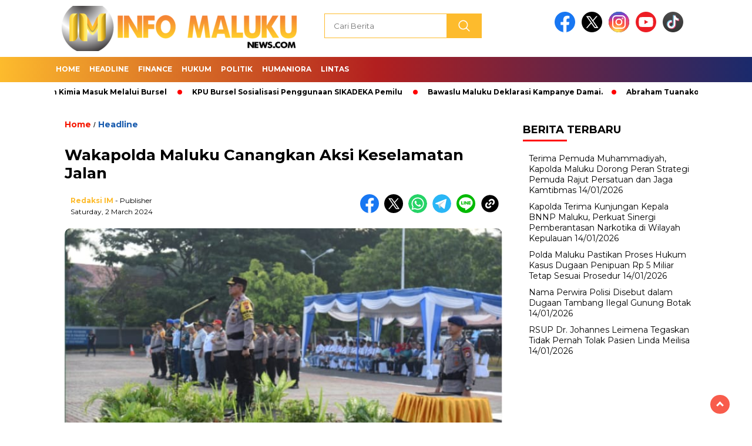

--- FILE ---
content_type: text/html; charset=UTF-8
request_url: https://infomalukunews.com/wakapolda-maluku-canangkan-aksi-keselamatan-jalan/
body_size: 21111
content:
<!doctype html>
<html class="no-js" lang="en-US" >

<head>
    <meta charset="UTF-8">
    <link href="http://gmpg.org/xfn/11" rel="profile">
    <link href="https://infomalukunews.com/xmlrpc.php" rel="pingback">
    <meta http-equiv="x-ua-compatible" content="ie=edge">
    <meta name='robots' content='index, follow, max-image-preview:large, max-snippet:-1, max-video-preview:-1' />

	<!-- This site is optimized with the Yoast SEO plugin v26.7 - https://yoast.com/wordpress/plugins/seo/ -->
	<title>Wakapolda Maluku Canangkan Aksi Keselamatan Jalan - Info Maluku News</title>
	<link rel="canonical" href="https://infomalukunews.com/wakapolda-maluku-canangkan-aksi-keselamatan-jalan/" />
	<meta property="og:locale" content="en_US" />
	<meta property="og:type" content="article" />
	<meta property="og:title" content="Wakapolda Maluku Canangkan Aksi Keselamatan Jalan - Info Maluku News" />
	<meta property="og:description" content="&nbsp; &nbsp; IM-POLDAMALUKU- Wakil Kepala Kepolisian Daerah Maluku, Brigjen Pol Stephen M. Napiun, S.IK, mencanangkan aksi keselamatan jalan yang dirangkai dengan apel gelar pasukan..." />
	<meta property="og:url" content="https://infomalukunews.com/wakapolda-maluku-canangkan-aksi-keselamatan-jalan/" />
	<meta property="og:site_name" content="Info Maluku News" />
	<meta property="article:published_time" content="2024-03-02T05:08:07+00:00" />
	<meta property="og:image" content="https://infomalukunews.com/wp-content/uploads/2024/03/IMG-20240302-WA0001.jpg" />
	<meta property="og:image:width" content="684" />
	<meta property="og:image:height" content="414" />
	<meta property="og:image:type" content="image/jpeg" />
	<meta name="author" content="Redaksi IM" />
	<meta name="twitter:card" content="summary_large_image" />
	<meta name="twitter:label1" content="Written by" />
	<meta name="twitter:data1" content="Redaksi IM" />
	<meta name="twitter:label2" content="Est. reading time" />
	<meta name="twitter:data2" content="2 minutes" />
	<script type="application/ld+json" class="yoast-schema-graph">{"@context":"https://schema.org","@graph":[{"@type":"Article","@id":"https://infomalukunews.com/wakapolda-maluku-canangkan-aksi-keselamatan-jalan/#article","isPartOf":{"@id":"https://infomalukunews.com/wakapolda-maluku-canangkan-aksi-keselamatan-jalan/"},"author":{"name":"Redaksi IM","@id":"https://infomalukunews.com/#/schema/person/924f09ad2bbb43b7ec0b3eaa1ba9c51a"},"headline":"Wakapolda Maluku Canangkan Aksi Keselamatan Jalan","datePublished":"2024-03-02T05:08:07+00:00","mainEntityOfPage":{"@id":"https://infomalukunews.com/wakapolda-maluku-canangkan-aksi-keselamatan-jalan/"},"wordCount":331,"publisher":{"@id":"https://infomalukunews.com/#organization"},"image":{"@id":"https://infomalukunews.com/wakapolda-maluku-canangkan-aksi-keselamatan-jalan/#primaryimage"},"thumbnailUrl":"https://infomalukunews.com/wp-content/uploads/2024/03/IMG-20240302-WA0001.jpg","articleSection":["Headline"],"inLanguage":"en-US"},{"@type":"WebPage","@id":"https://infomalukunews.com/wakapolda-maluku-canangkan-aksi-keselamatan-jalan/","url":"https://infomalukunews.com/wakapolda-maluku-canangkan-aksi-keselamatan-jalan/","name":"Wakapolda Maluku Canangkan Aksi Keselamatan Jalan - Info Maluku News","isPartOf":{"@id":"https://infomalukunews.com/#website"},"primaryImageOfPage":{"@id":"https://infomalukunews.com/wakapolda-maluku-canangkan-aksi-keselamatan-jalan/#primaryimage"},"image":{"@id":"https://infomalukunews.com/wakapolda-maluku-canangkan-aksi-keselamatan-jalan/#primaryimage"},"thumbnailUrl":"https://infomalukunews.com/wp-content/uploads/2024/03/IMG-20240302-WA0001.jpg","datePublished":"2024-03-02T05:08:07+00:00","breadcrumb":{"@id":"https://infomalukunews.com/wakapolda-maluku-canangkan-aksi-keselamatan-jalan/#breadcrumb"},"inLanguage":"en-US","potentialAction":[{"@type":"ReadAction","target":["https://infomalukunews.com/wakapolda-maluku-canangkan-aksi-keselamatan-jalan/"]}]},{"@type":"ImageObject","inLanguage":"en-US","@id":"https://infomalukunews.com/wakapolda-maluku-canangkan-aksi-keselamatan-jalan/#primaryimage","url":"https://infomalukunews.com/wp-content/uploads/2024/03/IMG-20240302-WA0001.jpg","contentUrl":"https://infomalukunews.com/wp-content/uploads/2024/03/IMG-20240302-WA0001.jpg","width":684,"height":414},{"@type":"BreadcrumbList","@id":"https://infomalukunews.com/wakapolda-maluku-canangkan-aksi-keselamatan-jalan/#breadcrumb","itemListElement":[{"@type":"ListItem","position":1,"name":"Home","item":"https://infomalukunews.com/"},{"@type":"ListItem","position":2,"name":"Wakapolda Maluku Canangkan Aksi Keselamatan Jalan"}]},{"@type":"WebSite","@id":"https://infomalukunews.com/#website","url":"https://infomalukunews.com/","name":"Info Maluku News","description":"Referensi Berita Maluku","publisher":{"@id":"https://infomalukunews.com/#organization"},"potentialAction":[{"@type":"SearchAction","target":{"@type":"EntryPoint","urlTemplate":"https://infomalukunews.com/?s={search_term_string}"},"query-input":{"@type":"PropertyValueSpecification","valueRequired":true,"valueName":"search_term_string"}}],"inLanguage":"en-US"},{"@type":"Organization","@id":"https://infomalukunews.com/#organization","name":"Info Maluku News","url":"https://infomalukunews.com/","logo":{"@type":"ImageObject","inLanguage":"en-US","@id":"https://infomalukunews.com/#/schema/logo/image/","url":"https://infomalukunews.com/wp-content/uploads/2023/09/cropped-LOGO.png","contentUrl":"https://infomalukunews.com/wp-content/uploads/2023/09/cropped-LOGO.png","width":400,"height":77,"caption":"Info Maluku News"},"image":{"@id":"https://infomalukunews.com/#/schema/logo/image/"}},{"@type":"Person","@id":"https://infomalukunews.com/#/schema/person/924f09ad2bbb43b7ec0b3eaa1ba9c51a","name":"Redaksi IM","image":{"@type":"ImageObject","inLanguage":"en-US","@id":"https://infomalukunews.com/#/schema/person/image/","url":"https://secure.gravatar.com/avatar/f1e51e4f84439213af275341a032ed2d9d7d2efe329b96672b956f8c43832537?s=96&r=g","contentUrl":"https://secure.gravatar.com/avatar/f1e51e4f84439213af275341a032ed2d9d7d2efe329b96672b956f8c43832537?s=96&r=g","caption":"Redaksi IM"},"sameAs":["https://www.infomalukunews.com"],"url":"https://infomalukunews.com/author/inforedaksi/"}]}</script>
	<!-- / Yoast SEO plugin. -->


<link rel='dns-prefetch' href='//cdnjs.cloudflare.com' />
<link rel='dns-prefetch' href='//www.googletagmanager.com' />
<link rel='dns-prefetch' href='//fonts.googleapis.com' />
<link rel="alternate" type="application/rss+xml" title="Info Maluku News &raquo; Feed" href="https://infomalukunews.com/feed/" />
<link rel="alternate" type="application/rss+xml" title="Info Maluku News &raquo; Comments Feed" href="https://infomalukunews.com/comments/feed/" />
<script id="wpp-js" src="https://infomalukunews.com/wp-content/plugins/wordpress-popular-posts/assets/js/wpp.min.js?ver=7.3.6" data-sampling="0" data-sampling-rate="100" data-api-url="https://infomalukunews.com/wp-json/wordpress-popular-posts" data-post-id="30914" data-token="990ec1967d" data-lang="0" data-debug="0"></script>
<link rel="alternate" title="oEmbed (JSON)" type="application/json+oembed" href="https://infomalukunews.com/wp-json/oembed/1.0/embed?url=https%3A%2F%2Finfomalukunews.com%2Fwakapolda-maluku-canangkan-aksi-keselamatan-jalan%2F" />
<link rel="alternate" title="oEmbed (XML)" type="text/xml+oembed" href="https://infomalukunews.com/wp-json/oembed/1.0/embed?url=https%3A%2F%2Finfomalukunews.com%2Fwakapolda-maluku-canangkan-aksi-keselamatan-jalan%2F&#038;format=xml" />
		<!-- This site uses the Google Analytics by MonsterInsights plugin v9.11.1 - Using Analytics tracking - https://www.monsterinsights.com/ -->
		<!-- Note: MonsterInsights is not currently configured on this site. The site owner needs to authenticate with Google Analytics in the MonsterInsights settings panel. -->
					<!-- No tracking code set -->
				<!-- / Google Analytics by MonsterInsights -->
		<style id='wp-img-auto-sizes-contain-inline-css'>
img:is([sizes=auto i],[sizes^="auto," i]){contain-intrinsic-size:3000px 1500px}
/*# sourceURL=wp-img-auto-sizes-contain-inline-css */
</style>
<style id='wp-emoji-styles-inline-css'>

	img.wp-smiley, img.emoji {
		display: inline !important;
		border: none !important;
		box-shadow: none !important;
		height: 1em !important;
		width: 1em !important;
		margin: 0 0.07em !important;
		vertical-align: -0.1em !important;
		background: none !important;
		padding: 0 !important;
	}
/*# sourceURL=wp-emoji-styles-inline-css */
</style>
<style id='wp-block-library-inline-css'>
:root{--wp-block-synced-color:#7a00df;--wp-block-synced-color--rgb:122,0,223;--wp-bound-block-color:var(--wp-block-synced-color);--wp-editor-canvas-background:#ddd;--wp-admin-theme-color:#007cba;--wp-admin-theme-color--rgb:0,124,186;--wp-admin-theme-color-darker-10:#006ba1;--wp-admin-theme-color-darker-10--rgb:0,107,160.5;--wp-admin-theme-color-darker-20:#005a87;--wp-admin-theme-color-darker-20--rgb:0,90,135;--wp-admin-border-width-focus:2px}@media (min-resolution:192dpi){:root{--wp-admin-border-width-focus:1.5px}}.wp-element-button{cursor:pointer}:root .has-very-light-gray-background-color{background-color:#eee}:root .has-very-dark-gray-background-color{background-color:#313131}:root .has-very-light-gray-color{color:#eee}:root .has-very-dark-gray-color{color:#313131}:root .has-vivid-green-cyan-to-vivid-cyan-blue-gradient-background{background:linear-gradient(135deg,#00d084,#0693e3)}:root .has-purple-crush-gradient-background{background:linear-gradient(135deg,#34e2e4,#4721fb 50%,#ab1dfe)}:root .has-hazy-dawn-gradient-background{background:linear-gradient(135deg,#faaca8,#dad0ec)}:root .has-subdued-olive-gradient-background{background:linear-gradient(135deg,#fafae1,#67a671)}:root .has-atomic-cream-gradient-background{background:linear-gradient(135deg,#fdd79a,#004a59)}:root .has-nightshade-gradient-background{background:linear-gradient(135deg,#330968,#31cdcf)}:root .has-midnight-gradient-background{background:linear-gradient(135deg,#020381,#2874fc)}:root{--wp--preset--font-size--normal:16px;--wp--preset--font-size--huge:42px}.has-regular-font-size{font-size:1em}.has-larger-font-size{font-size:2.625em}.has-normal-font-size{font-size:var(--wp--preset--font-size--normal)}.has-huge-font-size{font-size:var(--wp--preset--font-size--huge)}.has-text-align-center{text-align:center}.has-text-align-left{text-align:left}.has-text-align-right{text-align:right}.has-fit-text{white-space:nowrap!important}#end-resizable-editor-section{display:none}.aligncenter{clear:both}.items-justified-left{justify-content:flex-start}.items-justified-center{justify-content:center}.items-justified-right{justify-content:flex-end}.items-justified-space-between{justify-content:space-between}.screen-reader-text{border:0;clip-path:inset(50%);height:1px;margin:-1px;overflow:hidden;padding:0;position:absolute;width:1px;word-wrap:normal!important}.screen-reader-text:focus{background-color:#ddd;clip-path:none;color:#444;display:block;font-size:1em;height:auto;left:5px;line-height:normal;padding:15px 23px 14px;text-decoration:none;top:5px;width:auto;z-index:100000}html :where(.has-border-color){border-style:solid}html :where([style*=border-top-color]){border-top-style:solid}html :where([style*=border-right-color]){border-right-style:solid}html :where([style*=border-bottom-color]){border-bottom-style:solid}html :where([style*=border-left-color]){border-left-style:solid}html :where([style*=border-width]){border-style:solid}html :where([style*=border-top-width]){border-top-style:solid}html :where([style*=border-right-width]){border-right-style:solid}html :where([style*=border-bottom-width]){border-bottom-style:solid}html :where([style*=border-left-width]){border-left-style:solid}html :where(img[class*=wp-image-]){height:auto;max-width:100%}:where(figure){margin:0 0 1em}html :where(.is-position-sticky){--wp-admin--admin-bar--position-offset:var(--wp-admin--admin-bar--height,0px)}@media screen and (max-width:600px){html :where(.is-position-sticky){--wp-admin--admin-bar--position-offset:0px}}

/*# sourceURL=wp-block-library-inline-css */
</style><style id='global-styles-inline-css'>
:root{--wp--preset--aspect-ratio--square: 1;--wp--preset--aspect-ratio--4-3: 4/3;--wp--preset--aspect-ratio--3-4: 3/4;--wp--preset--aspect-ratio--3-2: 3/2;--wp--preset--aspect-ratio--2-3: 2/3;--wp--preset--aspect-ratio--16-9: 16/9;--wp--preset--aspect-ratio--9-16: 9/16;--wp--preset--color--black: #000000;--wp--preset--color--cyan-bluish-gray: #abb8c3;--wp--preset--color--white: #ffffff;--wp--preset--color--pale-pink: #f78da7;--wp--preset--color--vivid-red: #cf2e2e;--wp--preset--color--luminous-vivid-orange: #ff6900;--wp--preset--color--luminous-vivid-amber: #fcb900;--wp--preset--color--light-green-cyan: #7bdcb5;--wp--preset--color--vivid-green-cyan: #00d084;--wp--preset--color--pale-cyan-blue: #8ed1fc;--wp--preset--color--vivid-cyan-blue: #0693e3;--wp--preset--color--vivid-purple: #9b51e0;--wp--preset--gradient--vivid-cyan-blue-to-vivid-purple: linear-gradient(135deg,rgb(6,147,227) 0%,rgb(155,81,224) 100%);--wp--preset--gradient--light-green-cyan-to-vivid-green-cyan: linear-gradient(135deg,rgb(122,220,180) 0%,rgb(0,208,130) 100%);--wp--preset--gradient--luminous-vivid-amber-to-luminous-vivid-orange: linear-gradient(135deg,rgb(252,185,0) 0%,rgb(255,105,0) 100%);--wp--preset--gradient--luminous-vivid-orange-to-vivid-red: linear-gradient(135deg,rgb(255,105,0) 0%,rgb(207,46,46) 100%);--wp--preset--gradient--very-light-gray-to-cyan-bluish-gray: linear-gradient(135deg,rgb(238,238,238) 0%,rgb(169,184,195) 100%);--wp--preset--gradient--cool-to-warm-spectrum: linear-gradient(135deg,rgb(74,234,220) 0%,rgb(151,120,209) 20%,rgb(207,42,186) 40%,rgb(238,44,130) 60%,rgb(251,105,98) 80%,rgb(254,248,76) 100%);--wp--preset--gradient--blush-light-purple: linear-gradient(135deg,rgb(255,206,236) 0%,rgb(152,150,240) 100%);--wp--preset--gradient--blush-bordeaux: linear-gradient(135deg,rgb(254,205,165) 0%,rgb(254,45,45) 50%,rgb(107,0,62) 100%);--wp--preset--gradient--luminous-dusk: linear-gradient(135deg,rgb(255,203,112) 0%,rgb(199,81,192) 50%,rgb(65,88,208) 100%);--wp--preset--gradient--pale-ocean: linear-gradient(135deg,rgb(255,245,203) 0%,rgb(182,227,212) 50%,rgb(51,167,181) 100%);--wp--preset--gradient--electric-grass: linear-gradient(135deg,rgb(202,248,128) 0%,rgb(113,206,126) 100%);--wp--preset--gradient--midnight: linear-gradient(135deg,rgb(2,3,129) 0%,rgb(40,116,252) 100%);--wp--preset--font-size--small: 13px;--wp--preset--font-size--medium: 20px;--wp--preset--font-size--large: 36px;--wp--preset--font-size--x-large: 42px;--wp--preset--spacing--20: 0.44rem;--wp--preset--spacing--30: 0.67rem;--wp--preset--spacing--40: 1rem;--wp--preset--spacing--50: 1.5rem;--wp--preset--spacing--60: 2.25rem;--wp--preset--spacing--70: 3.38rem;--wp--preset--spacing--80: 5.06rem;--wp--preset--shadow--natural: 6px 6px 9px rgba(0, 0, 0, 0.2);--wp--preset--shadow--deep: 12px 12px 50px rgba(0, 0, 0, 0.4);--wp--preset--shadow--sharp: 6px 6px 0px rgba(0, 0, 0, 0.2);--wp--preset--shadow--outlined: 6px 6px 0px -3px rgb(255, 255, 255), 6px 6px rgb(0, 0, 0);--wp--preset--shadow--crisp: 6px 6px 0px rgb(0, 0, 0);}:where(.is-layout-flex){gap: 0.5em;}:where(.is-layout-grid){gap: 0.5em;}body .is-layout-flex{display: flex;}.is-layout-flex{flex-wrap: wrap;align-items: center;}.is-layout-flex > :is(*, div){margin: 0;}body .is-layout-grid{display: grid;}.is-layout-grid > :is(*, div){margin: 0;}:where(.wp-block-columns.is-layout-flex){gap: 2em;}:where(.wp-block-columns.is-layout-grid){gap: 2em;}:where(.wp-block-post-template.is-layout-flex){gap: 1.25em;}:where(.wp-block-post-template.is-layout-grid){gap: 1.25em;}.has-black-color{color: var(--wp--preset--color--black) !important;}.has-cyan-bluish-gray-color{color: var(--wp--preset--color--cyan-bluish-gray) !important;}.has-white-color{color: var(--wp--preset--color--white) !important;}.has-pale-pink-color{color: var(--wp--preset--color--pale-pink) !important;}.has-vivid-red-color{color: var(--wp--preset--color--vivid-red) !important;}.has-luminous-vivid-orange-color{color: var(--wp--preset--color--luminous-vivid-orange) !important;}.has-luminous-vivid-amber-color{color: var(--wp--preset--color--luminous-vivid-amber) !important;}.has-light-green-cyan-color{color: var(--wp--preset--color--light-green-cyan) !important;}.has-vivid-green-cyan-color{color: var(--wp--preset--color--vivid-green-cyan) !important;}.has-pale-cyan-blue-color{color: var(--wp--preset--color--pale-cyan-blue) !important;}.has-vivid-cyan-blue-color{color: var(--wp--preset--color--vivid-cyan-blue) !important;}.has-vivid-purple-color{color: var(--wp--preset--color--vivid-purple) !important;}.has-black-background-color{background-color: var(--wp--preset--color--black) !important;}.has-cyan-bluish-gray-background-color{background-color: var(--wp--preset--color--cyan-bluish-gray) !important;}.has-white-background-color{background-color: var(--wp--preset--color--white) !important;}.has-pale-pink-background-color{background-color: var(--wp--preset--color--pale-pink) !important;}.has-vivid-red-background-color{background-color: var(--wp--preset--color--vivid-red) !important;}.has-luminous-vivid-orange-background-color{background-color: var(--wp--preset--color--luminous-vivid-orange) !important;}.has-luminous-vivid-amber-background-color{background-color: var(--wp--preset--color--luminous-vivid-amber) !important;}.has-light-green-cyan-background-color{background-color: var(--wp--preset--color--light-green-cyan) !important;}.has-vivid-green-cyan-background-color{background-color: var(--wp--preset--color--vivid-green-cyan) !important;}.has-pale-cyan-blue-background-color{background-color: var(--wp--preset--color--pale-cyan-blue) !important;}.has-vivid-cyan-blue-background-color{background-color: var(--wp--preset--color--vivid-cyan-blue) !important;}.has-vivid-purple-background-color{background-color: var(--wp--preset--color--vivid-purple) !important;}.has-black-border-color{border-color: var(--wp--preset--color--black) !important;}.has-cyan-bluish-gray-border-color{border-color: var(--wp--preset--color--cyan-bluish-gray) !important;}.has-white-border-color{border-color: var(--wp--preset--color--white) !important;}.has-pale-pink-border-color{border-color: var(--wp--preset--color--pale-pink) !important;}.has-vivid-red-border-color{border-color: var(--wp--preset--color--vivid-red) !important;}.has-luminous-vivid-orange-border-color{border-color: var(--wp--preset--color--luminous-vivid-orange) !important;}.has-luminous-vivid-amber-border-color{border-color: var(--wp--preset--color--luminous-vivid-amber) !important;}.has-light-green-cyan-border-color{border-color: var(--wp--preset--color--light-green-cyan) !important;}.has-vivid-green-cyan-border-color{border-color: var(--wp--preset--color--vivid-green-cyan) !important;}.has-pale-cyan-blue-border-color{border-color: var(--wp--preset--color--pale-cyan-blue) !important;}.has-vivid-cyan-blue-border-color{border-color: var(--wp--preset--color--vivid-cyan-blue) !important;}.has-vivid-purple-border-color{border-color: var(--wp--preset--color--vivid-purple) !important;}.has-vivid-cyan-blue-to-vivid-purple-gradient-background{background: var(--wp--preset--gradient--vivid-cyan-blue-to-vivid-purple) !important;}.has-light-green-cyan-to-vivid-green-cyan-gradient-background{background: var(--wp--preset--gradient--light-green-cyan-to-vivid-green-cyan) !important;}.has-luminous-vivid-amber-to-luminous-vivid-orange-gradient-background{background: var(--wp--preset--gradient--luminous-vivid-amber-to-luminous-vivid-orange) !important;}.has-luminous-vivid-orange-to-vivid-red-gradient-background{background: var(--wp--preset--gradient--luminous-vivid-orange-to-vivid-red) !important;}.has-very-light-gray-to-cyan-bluish-gray-gradient-background{background: var(--wp--preset--gradient--very-light-gray-to-cyan-bluish-gray) !important;}.has-cool-to-warm-spectrum-gradient-background{background: var(--wp--preset--gradient--cool-to-warm-spectrum) !important;}.has-blush-light-purple-gradient-background{background: var(--wp--preset--gradient--blush-light-purple) !important;}.has-blush-bordeaux-gradient-background{background: var(--wp--preset--gradient--blush-bordeaux) !important;}.has-luminous-dusk-gradient-background{background: var(--wp--preset--gradient--luminous-dusk) !important;}.has-pale-ocean-gradient-background{background: var(--wp--preset--gradient--pale-ocean) !important;}.has-electric-grass-gradient-background{background: var(--wp--preset--gradient--electric-grass) !important;}.has-midnight-gradient-background{background: var(--wp--preset--gradient--midnight) !important;}.has-small-font-size{font-size: var(--wp--preset--font-size--small) !important;}.has-medium-font-size{font-size: var(--wp--preset--font-size--medium) !important;}.has-large-font-size{font-size: var(--wp--preset--font-size--large) !important;}.has-x-large-font-size{font-size: var(--wp--preset--font-size--x-large) !important;}
/*# sourceURL=global-styles-inline-css */
</style>

<style id='classic-theme-styles-inline-css'>
/*! This file is auto-generated */
.wp-block-button__link{color:#fff;background-color:#32373c;border-radius:9999px;box-shadow:none;text-decoration:none;padding:calc(.667em + 2px) calc(1.333em + 2px);font-size:1.125em}.wp-block-file__button{background:#32373c;color:#fff;text-decoration:none}
/*# sourceURL=/wp-includes/css/classic-themes.min.css */
</style>
<link rel='stylesheet' id='wordpress-popular-posts-css-css' href='https://infomalukunews.com/wp-content/plugins/wordpress-popular-posts/assets/css/wpp.css?ver=7.3.6' media='all' />
<link rel='stylesheet' id='styleku-css' href='https://infomalukunews.com/wp-content/themes/nomina/style.css?ver=1.7' media='all' />
<link rel='stylesheet' id='lightslidercss-css' href='https://infomalukunews.com/wp-content/themes/nomina/css/lightslider.min.css?ver=1.1' media='all' />
<link rel='stylesheet' id='flexslidercss-css' href='https://infomalukunews.com/wp-content/themes/nomina/css/flexslider.css?ver=1.1' media='all' />
<link rel='stylesheet' id='owlcss-css' href='https://infomalukunews.com/wp-content/themes/nomina/css/owl.carousel.min.css?ver=2.1' media='all' />
<link rel='stylesheet' id='swiper-css-css' href='https://cdnjs.cloudflare.com/ajax/libs/Swiper/11.0.5/swiper-bundle.css?ver=11.0.5' media='all' />
<link rel='stylesheet' id='google-fonts-css' href='https://fonts.googleapis.com/css2?family=Montserrat:ital,wght@0,400;0,700;1,400;1,700&#038;display=swap' media='all' />
<script src="https://infomalukunews.com/wp-includes/js/jquery/jquery.min.js?ver=3.7.1" id="jquery-core-js"></script>
<script src="https://infomalukunews.com/wp-includes/js/jquery/jquery-migrate.min.js?ver=3.4.1" id="jquery-migrate-js"></script>
<script src="https://infomalukunews.com/wp-content/themes/nomina/js/owl.carousel.min.js?ver=1" id="owljs-js"></script>
<script src="https://infomalukunews.com/wp-content/themes/nomina/js/lightslider.min.js?ver=6.9" id="lightslider-js"></script>
<script src="https://cdnjs.cloudflare.com/ajax/libs/Swiper/11.0.5/swiper-bundle.min.js?ver=11.0.5" id="script-swipe-js"></script>

<!-- Google tag (gtag.js) snippet added by Site Kit -->
<!-- Google Analytics snippet added by Site Kit -->
<script src="https://www.googletagmanager.com/gtag/js?id=GT-K8GXD7K" id="google_gtagjs-js" async></script>
<script id="google_gtagjs-js-after">
window.dataLayer = window.dataLayer || [];function gtag(){dataLayer.push(arguments);}
gtag("set","linker",{"domains":["infomalukunews.com"]});
gtag("js", new Date());
gtag("set", "developer_id.dZTNiMT", true);
gtag("config", "GT-K8GXD7K");
//# sourceURL=google_gtagjs-js-after
</script>
<link rel="https://api.w.org/" href="https://infomalukunews.com/wp-json/" /><link rel="alternate" title="JSON" type="application/json" href="https://infomalukunews.com/wp-json/wp/v2/posts/30914" /><link rel="EditURI" type="application/rsd+xml" title="RSD" href="https://infomalukunews.com/xmlrpc.php?rsd" />
<meta name="generator" content="WordPress 6.9" />
<link rel='shortlink' href='https://infomalukunews.com/?p=30914' />
<meta property="fb:app_id" content=""/><meta name="generator" content="Site Kit by Google 1.170.0" /><script data-ad-client="ca-pub-9423936428481760" async src="https://pagead2.googlesyndication.com/pagead/js/adsbygoogle.js"></script>            <style id="wpp-loading-animation-styles">@-webkit-keyframes bgslide{from{background-position-x:0}to{background-position-x:-200%}}@keyframes bgslide{from{background-position-x:0}to{background-position-x:-200%}}.wpp-widget-block-placeholder,.wpp-shortcode-placeholder{margin:0 auto;width:60px;height:3px;background:#dd3737;background:linear-gradient(90deg,#dd3737 0%,#571313 10%,#dd3737 100%);background-size:200% auto;border-radius:3px;-webkit-animation:bgslide 1s infinite linear;animation:bgslide 1s infinite linear}</style>
                     <style>
             .menu-utama > li > a, .headline-judul a, .news-feed-judul, .news-feed-judul-block, .news-feed-list .kategori, .judul-sidebar-right, .judul-sidebar-left, .judul-sidebar-single, .single-kategori a span, .judul-label-kategori span, .kategori-mobile, .category-kategori a, .wpp-list > li > a, .recent-post-widget a, .page-numbers, .menu-bawah li a, #category-content h2 a, .category-text-wrap, .judul-label-kategori, .category-kategori, .headline-label, .search-form .search-field, .recent-post-widget .waktu, .single-kategori a, #single-content h1, .tanggal-single, .related-post-wrap, .caption-photo, .tagname, .tagname a, .footer-copyright, .judul-berita-pilihan, .kategori-berita-pilihan, #berita-pilihan h2 a, #page-content h1, .judul-berita-rekomendasi, .kategori-berita-rekomendasi, #berita-rekomendasi h2, .mobile-berita-terbaru .berita-terbaru, .judul-berita-terbaru a, .mobile-kategori-berita-terbaru, .tanggal-berita-terbaru, .news-feed-text-block .tanggal, .menu-utama > li > ul.sub-menu > li a, .mobile-menu-kiri li a, .judul-headline, a.slider-kategori, a.judul-slider, .judul-thumbnail, .alamat, .before-widget, .before-widget select, .before-widget ul li a, .before-widget ul li, .nama-penulis, .desktop-berita-terbaru .berita-terbaru, .desktop-berita-terbaru-box p, .desktop-kategori-berita-terbaru, .error404 p, .headline-label-mobile-dua, h2.headline-judul-mobile-dua a, .wrap-text-headline-dua .tanggal, .judul-berita-pilihan, .before-widget h2, .judul-sidebar-right, .judul-sidebar-single, .marquee-baru a, .marquee-baru .inner a, .headline-tiga-text-wrap-mobile h2 a, .totalpembaca, h2.headline-judul-mobile a, .headline-label-mobile, .menu-network-wrap, .network-title, .menu-network-wrap a { 
    font-family: 'Montserrat', sans-serif; }  
             
.single-article-text, .single-article-text p { 
    font-family: 'Arial', sans-serif; 
    font-size: 18px; }    
             
#single-content figcaption.wp-element-caption, .wp-caption, .caption-photo, .caption-photo-buka-tutup {
      font-family: 'Arial', sans-serif; 
             }

        
                     
.menu-utama > li > a, .menu-bawah > li > a, .menu-utama > li > ul.sub-menu > li a { 
    font-size: 
    12px; }
             
             
                 .menu-utama { text-align: left; }
                     
                          #single-content h1 { text-align: left}
             
             
    .single-kategori { text-align: left; }
    
                             .fluid-nav, footer, .scroll-to-continue, .ad-middle .ad-title, .ad-middle .scroll-to-resume, .tagname span, .tagname a:hover, .headline-tiga-text-wrap-mobile {background: #1a2a6c;  /* fallback for old browsers */
background: -webkit-linear-gradient(to right, #fdbb2d, #b21f1f, #1a2a6c);  /* Chrome 10-25, Safari 5.1-6 */
background: linear-gradient(to right, #fdbb2d, #b21f1f, #1a2a6c); /* W3C, IE 10+/ Edge, Firefox 16+, Chrome 26+, Opera 12+, Safari 7+ */
} 
.menu-utama { background: transparent;}
.nama-penulis a, single-kategori a, .single-article-text p a, .single-article-text h1 a, .single-article-text h2 a, .single-article-text h3 a, .single-article-text h4 a, .single-article-text h5 a, .single-article-text h6 a, .single-article-text ul li a, .single-article-text ol li a, .single-article-text div a, .single-article-text a, .judul-desktop-berita-terbaru:hover, .wpp-list > li > a.wpp-post-title:before, .recent-post-widget a:hover {color: #fdbb2d }
.search-submit, .menu-utama > li > ul.sub-menu, .nav-links .current, .page-numbers:hover, .menu-utama > li > a:hover, .page-link-wrap span.current, .page-link-wrap a:hover {background: #fdbb2d }
.search-submit, .search-form .search-field, .mobile-menu-kiri-wrap form.search-form, .page-link-wrap span.current, a.post-page-numbers {border-color: #fdbb2d}
.line-satu, .line-dua, .line-tiga {background: #fdbb2d }
.menu-utama > .current-menu-item > a {background-color: #ca9624}
footer { border-color: #ca9624}
.menu-utama > li > ul.sub-menu {border-color: #ca9624 }
                    
    
             
             
         </style>
    <meta name="google-site-verification" content="bzxCQgXLGohxK2Fc0p74zBnU9swJtTEoSGrG68R_QjA">
<!-- Google AdSense meta tags added by Site Kit -->
<meta name="google-adsense-platform-account" content="ca-host-pub-2644536267352236">
<meta name="google-adsense-platform-domain" content="sitekit.withgoogle.com">
<!-- End Google AdSense meta tags added by Site Kit -->
<link rel="icon" href="https://infomalukunews.com/wp-content/uploads/2019/06/cropped-icon-info-maluku-news-1-32x32.png" sizes="32x32" />
<link rel="icon" href="https://infomalukunews.com/wp-content/uploads/2019/06/cropped-icon-info-maluku-news-1-192x192.png" sizes="192x192" />
<link rel="apple-touch-icon" href="https://infomalukunews.com/wp-content/uploads/2019/06/cropped-icon-info-maluku-news-1-180x180.png" />
<meta name="msapplication-TileImage" content="https://infomalukunews.com/wp-content/uploads/2019/06/cropped-icon-info-maluku-news-1-270x270.png" />
    <meta name="viewport" content="width=device-width, initial-scale=1, shrink-to-fit=no">
    <meta name="theme-color" content="#fdbb2d" />
	<link rel="preconnect" href="https://fonts.googleapis.com">
<link rel="preconnect" href="https://fonts.gstatic.com" crossorigin>

	<style>
	
		.search-submit { background-image: url('https://infomalukunews.com/wp-content/themes/nomina/img/icons8-search.svg'); background-repeat: no-repeat; background-position: 50% 50%; background-size: 40%; }
		
				#sidebar-right, #sidebar-single {top: 170px;}
		
		        .logged-in header{
            top: 0 !important;
        }
		
	</style>
	
</head>

<body class="wp-singular post-template-default single single-post postid-30914 single-format-standard wp-custom-logo wp-embed-responsive wp-theme-nomina">
	  		<div id="sidebar-banner-mobile-top-header-parallax">
	<a href="#" title="close"  class="close-button w3-button w3-display-topright">CLOSE ADS
</a>
  <div class="sidebar-banner-mobile-top-header-parallax-wrap">
	  <div class="duaa">
      <div class="tigaa">
          <img width="300" height="200" src="https://infomalukunews.com/wp-content/uploads/2025/04/IMG-20250410-WA0000-300x200.jpg" class="image wp-image-43004  attachment-medium size-medium" alt="" style="max-width: 100%; height: auto;" decoding="async" fetchpriority="high" srcset="https://infomalukunews.com/wp-content/uploads/2025/04/IMG-20250410-WA0000-300x200.jpg 300w, https://infomalukunews.com/wp-content/uploads/2025/04/IMG-20250410-WA0000-768x513.jpg 768w, https://infomalukunews.com/wp-content/uploads/2025/04/IMG-20250410-WA0000-150x100.jpg 150w, https://infomalukunews.com/wp-content/uploads/2025/04/IMG-20250410-WA0000-800x534.jpg 800w, https://infomalukunews.com/wp-content/uploads/2025/04/IMG-20250410-WA0000-129x85.jpg 129w, https://infomalukunews.com/wp-content/uploads/2025/04/IMG-20250410-WA0000.jpg 1020w" sizes="(max-width: 300px) 100vw, 300px" /><img width="300" height="213" src="https://infomalukunews.com/wp-content/uploads/2025/10/IMG-20251017-WA0000-300x213.jpg" class="image wp-image-49964  attachment-medium size-medium" alt="" style="max-width: 100%; height: auto;" decoding="async" srcset="https://infomalukunews.com/wp-content/uploads/2025/10/IMG-20251017-WA0000-300x213.jpg 300w, https://infomalukunews.com/wp-content/uploads/2025/10/IMG-20251017-WA0000-1024x727.jpg 1024w, https://infomalukunews.com/wp-content/uploads/2025/10/IMG-20251017-WA0000-768x545.jpg 768w, https://infomalukunews.com/wp-content/uploads/2025/10/IMG-20251017-WA0000-800x568.jpg 800w, https://infomalukunews.com/wp-content/uploads/2025/10/IMG-20251017-WA0000.jpg 1082w" sizes="(max-width: 300px) 100vw, 300px" />      </div>
    </div>
	    <p class="scroll-to-continue">
			  SCROLL TO CONTINUE WITH CONTENT 
		  </p>
</div><!-- sidebar-banner-mobile-top-header-parallax BANNER -->
	   </div>
	


	<div id="sidebar-banner-bawah">
			<div>
			
		</div><!-- sidebar-banner-bawah WRAP -->
</div><!-- sidebar-banner-bawah BANNER -->	
    <header>
		<div class="header-fixed">
			<div class="header-shrink">
				
			
 <a id="logo" href="https://infomalukunews.com/" rel="home"> <img src="https://infomalukunews.com/wp-content/uploads/2023/09/cropped-LOGO.png" alt="logo" width="400" height="77" /></a>				
<div class="media-social-header">
				<a title="facebook" class="facebook-header" href="https://facebook.com/#" target="_blank"><img src="https://infomalukunews.com/wp-content/themes/nomina/img/fb-icon.svg" alt="facebook" width="35" height="35" /></a>
				<a title="twitter" class="twitter-header" href="https://twitter.com/#" target="_blank"><img src="https://infomalukunews.com/wp-content/themes/nomina/img/twitter-icon-baru.svg" alt="twiter" width="35" height="35"  /></a>
				<a title="instagram" class="instagram-header" href="https://instagram.com/#" target="_blank"><img src="https://infomalukunews.com/wp-content/themes/nomina/img/instagram-icon.svg" alt="instagram" width="35" height="35"  /></a>
				<a title="youtube" class="youtube-header" href="https://www.youtube.com/channel/UCb5YzZGR2SPlJ2cakUyinjA?view_as=subscriber" target="_blank"><img src="https://infomalukunews.com/wp-content/themes/nomina/img/youtube-icon.svg" alt="youtube" width="35" height="35"  /></a>
		<a title="tiktok" class="tiktok-header" href="https://tiktok.com/#" target="_blank"><img src="https://infomalukunews.com/wp-content/themes/nomina/img/tiktok-icon.svg" alt="tiktok" width="35" height="35"  /></a>
	 	 

			</div>
			
			<form method="get" class="search-form" action="https://infomalukunews.com/">
  <input type="text" class="search-field" name="s" placeholder="Cari Berita" value="" /> <input type="submit" class="search-submit" value="" /></form>   
			<div class="hamburger-button">
				<div class="line-satu"></div>
				<div class="line-dua"></div>
				<div class="line-tiga"></div>
			</div><!-- akhir hamburger-button -->
			<div class="mobile-menu-kiri-wrap">
		<a id="logo-menu-kiri" href="https://infomalukunews.com/" rel="home"> <img src="https://infomalukunews.com/wp-content/uploads/2023/09/cropped-LOGO.png" alt="logo"></a><span class="close-button-hamburger">&#10006;</span>
				<div class="clr"></div>
				<form method="get" class="search-form" action="https://infomalukunews.com/">
  <input type="text" class="search-field" name="s" placeholder="Cari Berita" value="" /> <input type="submit" class="search-submit" value="" /></form>   
			<div class="menu-mobile-navigation-container"><ul id="menu-mobile-navigation" class="mobile-menu-kiri"><li id="menu-item-27591" class="menu-item menu-item-type-custom menu-item-object-custom menu-item-home menu-item-27591"><a href="https://infomalukunews.com/">Home</a></li>
<li id="menu-item-242" class="menu-item menu-item-type-taxonomy menu-item-object-category current-post-ancestor current-menu-parent current-post-parent menu-item-242"><a href="https://infomalukunews.com/category/headline/">Headline</a></li>
<li id="menu-item-241" class="menu-item menu-item-type-taxonomy menu-item-object-category menu-item-has-children menu-item-241"><a href="https://infomalukunews.com/category/finance/">Finance</a>
<ul class="sub-menu">
	<li id="menu-item-249" class="menu-item menu-item-type-taxonomy menu-item-object-category menu-item-249"><a href="https://infomalukunews.com/category/finance/makro/">Makro</a></li>
	<li id="menu-item-251" class="menu-item menu-item-type-taxonomy menu-item-object-category menu-item-251"><a href="https://infomalukunews.com/category/finance/umkm/">UMKM</a></li>
	<li id="menu-item-250" class="menu-item menu-item-type-taxonomy menu-item-object-category menu-item-250"><a href="https://infomalukunews.com/category/finance/perbankan/">Perbankan</a></li>
	<li id="menu-item-247" class="menu-item menu-item-type-taxonomy menu-item-object-category menu-item-247"><a href="https://infomalukunews.com/category/finance/industri/">Industri</a></li>
	<li id="menu-item-248" class="menu-item menu-item-type-taxonomy menu-item-object-category menu-item-248"><a href="https://infomalukunews.com/category/finance/investasi/">Investasi</a></li>
</ul>
</li>
<li id="menu-item-243" class="menu-item menu-item-type-taxonomy menu-item-object-category menu-item-243"><a href="https://infomalukunews.com/category/hukum/">Hukum</a></li>
<li id="menu-item-246" class="menu-item menu-item-type-taxonomy menu-item-object-category menu-item-246"><a href="https://infomalukunews.com/category/politik/">Politik</a></li>
<li id="menu-item-244" class="menu-item menu-item-type-taxonomy menu-item-object-category menu-item-has-children menu-item-244"><a href="https://infomalukunews.com/category/humaniora/">Humaniora</a>
<ul class="sub-menu">
	<li id="menu-item-252" class="menu-item menu-item-type-taxonomy menu-item-object-category menu-item-252"><a href="https://infomalukunews.com/category/humaniora/budaya/">Budaya</a></li>
	<li id="menu-item-253" class="menu-item menu-item-type-taxonomy menu-item-object-category menu-item-253"><a href="https://infomalukunews.com/category/humaniora/edukasi-humaniora/">Edukasi</a></li>
	<li id="menu-item-254" class="menu-item menu-item-type-taxonomy menu-item-object-category menu-item-254"><a href="https://infomalukunews.com/category/humaniora/pariwisata/">Pariwisata</a></li>
</ul>
</li>
<li id="menu-item-245" class="menu-item menu-item-type-taxonomy menu-item-object-category menu-item-has-children menu-item-245"><a href="https://infomalukunews.com/category/lintas/">Lintas</a>
<ul class="sub-menu">
	<li id="menu-item-256" class="menu-item menu-item-type-taxonomy menu-item-object-category menu-item-256"><a href="https://infomalukunews.com/category/lintas/pulau-buru/">Pulau Buru</a></li>
	<li id="menu-item-257" class="menu-item menu-item-type-taxonomy menu-item-object-category menu-item-257"><a href="https://infomalukunews.com/category/lintas/pulau-seram/">Pulau Seram</a></li>
	<li id="menu-item-255" class="menu-item menu-item-type-taxonomy menu-item-object-category menu-item-255"><a href="https://infomalukunews.com/category/lintas/kepulauan-aru/">Kepulauan Aru</a></li>
</ul>
</li>
</ul></div>	
			</div><!-- akhir mobile-menu-kiri-wrap -->
		
<div class="clr">
	
		</div>
		</div><!-- akhir header shrink -->
			<div class="fluid-nav">
		<div class="menu-mobile-navigation-container"><ul id="menu-mobile-navigation-1" class="menu-utama"><li class="menu-item menu-item-type-custom menu-item-object-custom menu-item-home menu-item-27591"><a href="https://infomalukunews.com/">Home</a></li>
<li class="menu-item menu-item-type-taxonomy menu-item-object-category current-post-ancestor current-menu-parent current-post-parent menu-item-242"><a href="https://infomalukunews.com/category/headline/">Headline</a></li>
<li class="menu-item menu-item-type-taxonomy menu-item-object-category menu-item-has-children menu-item-241"><a href="https://infomalukunews.com/category/finance/">Finance</a>
<ul class="sub-menu">
	<li class="menu-item menu-item-type-taxonomy menu-item-object-category menu-item-249"><a href="https://infomalukunews.com/category/finance/makro/">Makro</a></li>
	<li class="menu-item menu-item-type-taxonomy menu-item-object-category menu-item-251"><a href="https://infomalukunews.com/category/finance/umkm/">UMKM</a></li>
	<li class="menu-item menu-item-type-taxonomy menu-item-object-category menu-item-250"><a href="https://infomalukunews.com/category/finance/perbankan/">Perbankan</a></li>
	<li class="menu-item menu-item-type-taxonomy menu-item-object-category menu-item-247"><a href="https://infomalukunews.com/category/finance/industri/">Industri</a></li>
	<li class="menu-item menu-item-type-taxonomy menu-item-object-category menu-item-248"><a href="https://infomalukunews.com/category/finance/investasi/">Investasi</a></li>
</ul>
</li>
<li class="menu-item menu-item-type-taxonomy menu-item-object-category menu-item-243"><a href="https://infomalukunews.com/category/hukum/">Hukum</a></li>
<li class="menu-item menu-item-type-taxonomy menu-item-object-category menu-item-246"><a href="https://infomalukunews.com/category/politik/">Politik</a></li>
<li class="menu-item menu-item-type-taxonomy menu-item-object-category menu-item-has-children menu-item-244"><a href="https://infomalukunews.com/category/humaniora/">Humaniora</a>
<ul class="sub-menu">
	<li class="menu-item menu-item-type-taxonomy menu-item-object-category menu-item-252"><a href="https://infomalukunews.com/category/humaniora/budaya/">Budaya</a></li>
	<li class="menu-item menu-item-type-taxonomy menu-item-object-category menu-item-253"><a href="https://infomalukunews.com/category/humaniora/edukasi-humaniora/">Edukasi</a></li>
	<li class="menu-item menu-item-type-taxonomy menu-item-object-category menu-item-254"><a href="https://infomalukunews.com/category/humaniora/pariwisata/">Pariwisata</a></li>
</ul>
</li>
<li class="menu-item menu-item-type-taxonomy menu-item-object-category menu-item-has-children menu-item-245"><a href="https://infomalukunews.com/category/lintas/">Lintas</a>
<ul class="sub-menu">
	<li class="menu-item menu-item-type-taxonomy menu-item-object-category menu-item-256"><a href="https://infomalukunews.com/category/lintas/pulau-buru/">Pulau Buru</a></li>
	<li class="menu-item menu-item-type-taxonomy menu-item-object-category menu-item-257"><a href="https://infomalukunews.com/category/lintas/pulau-seram/">Pulau Seram</a></li>
	<li class="menu-item menu-item-type-taxonomy menu-item-object-category menu-item-255"><a href="https://infomalukunews.com/category/lintas/kepulauan-aru/">Kepulauan Aru</a></li>
</ul>
</li>
</ul></div> </div><!-- akhir fluid nav -->
		
						<!-- marquee -->
	
	<div class="marquee-baru">
		<div class="inner-wrap">
		 <div class="inner">
    <p>
			 <a href="https://infomalukunews.com/ratusan-ton-bahan-kimia-masuk-melalui-bursel/">Ratusan Ton Bahan Kimia Masuk Melalui Bursel </a>   
                    	 <a href="https://infomalukunews.com/kpu-bursel-sosialisasi-penggunaan-sikadeka-pemilu/">KPU Bursel Sosialisasi Penggunaan SIKADEKA Pemilu </a>   
                    	 <a href="https://infomalukunews.com/bawaslu-maluku-deklarasi-kampanye-damai/">Bawaslu Maluku Deklarasi Kampanye Damai.</a>   
                    	 <a href="https://infomalukunews.com/abraham-tuanakotta-di-lantik-secara-adat-pj-bupati-malteng-minta-meneguhkan-eksistensi-negeri-adat/">Abraham Tuanakotta Di Lantik Secara Adat;  Pj Bupati Malteng Minta Meneguhkan Eksistensi Negeri Adat.</a>   
                    	 <a href="https://infomalukunews.com/lantik-anggota-bpd-desa-kaibobu-ini-pesan-pj-bupati-sbb/">Lantik Anggota BPD Desa Kaibobu ;  Ini Pesan PJ Bupati SBB  </a>   
                    		  </p>
			 </div>
  </div><!-- akhir inner-wrap -->
		</div>  <!-- akhir div marquee -->
				
		</div><!-- akhir header fixed -->
    </header>
	<div class="add-height"></div>
					

<div id="sidebar-banner-160x600-kanan">
			<div>
			
		</div><!-- sidebar-banner-160x600-kanan WRAP -->
</div><!-- sidebar-banner-160x600-kanan BANNER -->
<div id="sidebar-banner-160x600-kiri">
			<div>
			
		</div><!-- sidebar-banner-160x600-kiri WRAP -->
</div><!-- sidebar-banner-160x600-kiri BANNER -->
<div id="single-content-wrap">
<div id="single-content" class="post-29114 post type-post status-publish format-standard has-post-thumbnail hentry category-headline tag-breaking-news">
	<!-- start breadcrumbs -->
	<!-- end breadcrumbs -->
			<div class="wrap-kategori-tanggal">
                <p class="single-kategori"><a href="https://infomalukunews.com"><span>Home</span></a> / <a href="https://infomalukunews.com/category/headline/" rel="category tag">Headline</a></p>
	</div>
	<h1>Wakapolda Maluku Canangkan Aksi Keselamatan Jalan</h1>
	<div class="container-single-meta">
				<div class="group-penulis-dan-tanggal">
					<p class="nama-penulis"><span> 	<a href="https://infomalukunews.com/author/inforedaksi/" title="Posts by Redaksi IM" rel="author">Redaksi IM</a> </span> - Publisher</p>
			<p class="tanggal-single">Saturday, 2 March 2024 							</p>
			</div>
			<div class="single-media-social">
				<a href="https://www.facebook.com/sharer/sharer.php?u=https://infomalukunews.com/wakapolda-maluku-canangkan-aksi-keselamatan-jalan/" onclick="window.open(this.href,'window','width=640,height=480,resizable,scrollbars,toolbar,menubar');return false;" title="share ke facebook"><img src="https://infomalukunews.com/wp-content/themes/nomina/img/fb-icon.svg" alt="facebook" width="32" height="32"  />
</a>
				<a href="https://twitter.com/intent/tweet?text=https://infomalukunews.com/wakapolda-maluku-canangkan-aksi-keselamatan-jalan/" onclick="window.open(this.href,'window','width=640,height=480,resizable,scrollbars,toolbar,menubar') ;return false;" title="share ke twitter"><img src="https://infomalukunews.com/wp-content/themes/nomina/img/twitter-icon-baru.svg" alt="twitter" width="32" height="32" />
</a>
				<a href="https://wa.me/?text=*Wakapolda Maluku Canangkan Aksi Keselamatan Jalan* %0A%0A &nbsp; &nbsp; IM-POLDAMALUKU- Wakil Kepala Kepolisian Daerah Maluku, Brigjen Pol Stephen M. Napiun, S.IK, mencanangkan aksi keselamatan jalan yang dirangkai dengan apel gelar pasukan... %0A%0A _Baca selengkapnya:_ %0A https://infomalukunews.com/wakapolda-maluku-canangkan-aksi-keselamatan-jalan/" data-action="share/whatsapp/share" onclick="window.open(this.href,'window','width=640,height=480,resizable,scrollbars,toolbar,menubar') ;return false;" title="share ke whatsapp"><img src="https://infomalukunews.com/wp-content/themes/nomina/img/whatsapp-icon.svg" alt="whatsapp" width="32" height="32"  />
</a>
					<a href="https://t.me/share/url?url=https://infomalukunews.com/wakapolda-maluku-canangkan-aksi-keselamatan-jalan/" onclick="window.open(this.href,'window','width=640,height=480,resizable,scrollbars,toolbar,menubar') ;return false;" title="share ke telegram"><img src="https://infomalukunews.com/wp-content/themes/nomina/img/telegram-icon.svg" alt="telegram" width="32" height="32"  />
</a>
				<a href="https://social-plugins.line.me/lineit/share?url=https://infomalukunews.com/wakapolda-maluku-canangkan-aksi-keselamatan-jalan/" onclick="window.open(this.href,'window','width=640,height=480,resizable,scrollbars,toolbar,menubar') ;return false;" title="share ke line"><img src="https://infomalukunews.com/wp-content/themes/nomina/img/line-icon.svg" alt="line" width="32" height="32"  />
</a>
				<span class="clipboard" style="display: inline-block; cursor: pointer"><img src="https://infomalukunews.com/wp-content/themes/nomina/img/link-icon.svg" alt="copy" width="32" height="32" /></span><p class="copied">
				URL berhasil dicopy
				</p>
			</div>
	</div>
		
	
	
	<div class="media-sosial-mobile">
			<a href="https://www.facebook.com/sharer/sharer.php?u=https://infomalukunews.com/wakapolda-maluku-canangkan-aksi-keselamatan-jalan/" onclick="window.open(this.href,'window','width=640,height=480,resizable,scrollbars,toolbar,menubar');return false;" title="share ke facebook"><img src="https://infomalukunews.com/wp-content/themes/nomina/img/fb-icon.svg" alt="facebook icon" width="32" height="32" />
</a>
				<a href="https://twitter.com/intent/tweet?text=https://infomalukunews.com/wakapolda-maluku-canangkan-aksi-keselamatan-jalan/" onclick="window.open(this.href,'window','width=640,height=480,resizable,scrollbars,toolbar,menubar') ;return false;" title="share ke twitter"><img src="https://infomalukunews.com/wp-content/themes/nomina/img/twitter-icon-baru.svg" alt="twitter icon" width="32" height="32"  />
</a>
				<a href="https://wa.me/?text=*Wakapolda Maluku Canangkan Aksi Keselamatan Jalan* %0A%0A &nbsp; &nbsp; IM-POLDAMALUKU- Wakil Kepala Kepolisian Daerah Maluku, Brigjen Pol Stephen M. Napiun, S.IK, mencanangkan aksi keselamatan jalan yang dirangkai dengan apel gelar pasukan... %0A%0A _Baca selengkapnya:_ %0A https://infomalukunews.com/wakapolda-maluku-canangkan-aksi-keselamatan-jalan/" data-action="share/whatsapp/share" onclick="window.open(this.href,'window','width=640,height=480,resizable,scrollbars,toolbar,menubar') ;return false;" title="share ke whatsapp"><img src="https://infomalukunews.com/wp-content/themes/nomina/img/whatsapp-icon.svg" alt="whatsapp icon" width="32" height="32"  />
</a>
		<a href="https://t.me/share/url?url=https://infomalukunews.com/wakapolda-maluku-canangkan-aksi-keselamatan-jalan/" onclick="window.open(this.href,'window','width=640,height=480,resizable,scrollbars,toolbar,menubar') ;return false;" title="share ke telegram"><img src="https://infomalukunews.com/wp-content/themes/nomina/img/telegram-icon.svg" alt="telegram icon" width="32" height="32"  /></a>
				<a href="https://social-plugins.line.me/lineit/share?url=https://infomalukunews.com/wakapolda-maluku-canangkan-aksi-keselamatan-jalan/" onclick="window.open(this.href,'window','width=640,height=480,resizable,scrollbars,toolbar,menubar') ;return false;" title="share ke line"><img src="https://infomalukunews.com/wp-content/themes/nomina/img/line-icon.svg" alt="line icon" width="32" height="32"  />
</a>
		<span class="clipboard-mobile" style="display: inline-block; cursor: pointer"><img src="https://infomalukunews.com/wp-content/themes/nomina/img/link-icon.svg" alt="copy" width="32" height="32" /></span><p class="copied-mobile">
				URL berhasil dicopy
				</p>
	</div>
	
	
	<div class="clr"></div>
		                <p class="foto-utama"> <img src="https://infomalukunews.com/wp-content/uploads/2024/03/IMG-20240302-WA0001.jpg" alt="" width="800" height="533" />
					</p>
		
                <div id="single-article-text" class="single-article-text">
					<p>&nbsp;</p>
<p>&nbsp;</p>
<p>IM-POLDAMALUKU- Wakil Kepala Kepolisian Daerah Maluku, Brigjen Pol Stephen M. Napiun, S.IK, mencanangkan aksi keselamatan jalan yang dirangkai dengan apel gelar pasukan operasi Keselamatan Lalulintas Salawaku Polda Maluku Tahun 2024.</p>
<p>Pencanangan aksi keselamatan jalan ditandai dengan penyematan pita kepada perwakilan personel POM TNI, Polantas, Jasaraharja, Dinas Perhubungan dan Siswa SMA.</p>
<p>Wakapolda Maluku mengatakan, pencanangan aksi keselamatan jalan dilakukan secara serentak yang melibatkan para pelajar, mahasiswa, komunitas kendaraan bermotor dan pengusaha angkutan barang, agar tujuan dari pelaksanaan operasi dapat tercapai.</p>
<p>&#8220;Di samping itu kami juga menghimbau kepada para peserta dan masyarakat Maluku agar selalu mematuhi aturan berlalu lintas dalam berkendara serta mengutamakan keselamatan berlalu lintas,&#8221; pintanya.</p>
<p>Berdasarkan data di IRSMS Korlantas Polri pada periode 1 Januari 2023 &#8211; 28 Februari 2024 terdapat jumlah kasus Lakalantas sebanyak 463. Di mana 60 kasus diantaranya merupakan kasus lakalantas yang disebabkan oleh pelanggaran batas kecepatan dan atau balap liar yang mengakibatkan terdapat korban meninggal dunia sebanyak 26 orang, luka berat 27 orang, luka ringan 34 orang, dan kerugian materil yang ditimbulkan sebesar Rp138.900.000.</p>
<p>&#8220;Oleh karena itu untuk menyikapi aksi balap liar yang semakin marak Polda Maluku telah melakukan tindakan tegas sesuai dengan kewenangan hukum yang dimiliki Polri, di samping tindakan hukum yang dilakukan kepada pelanggar balap liar tersebut juga akan didata dan disinkronkan dengan data intelegen untuk dimasukan dalam daftar catatan kepolisian yang ada di data surat keterangan catatan kepolisian (SKCK). Hal ini dilakukan dengan tujuan untuk melindungi keselamatan masyarakat atau pengguna jalan lainnya dari aksi balap liar tersebut,&#8221; ungkapnya.</p>
<p>Kepada personel yang menjalankan operasi keselamatan salawaku 2024, Wakapolda menekankan beberapa hal untuk dilakukan seperti deteksi ini, lidik, serta pemetaan terhadap lokasi tempat yang rawan pelanggaran, lakalantas dan kemacetan.</p>
<p>Ia juga meminta personel untuk melaksanakan binluh kepada masyarakat tentang Tertib Berlalu Lintas berupa kegiatan sosialisasi, penyuluhan melalui pemasangan spanduk, banner, baliho, pada lokasi rawan macet kecelakaan dan pelanggaran lalu lintas.</p>
<p>&#8220;Terutama terhadap pelanggaran balap liar yang mana terjadi di kota Ambon sekarang ini, dan penindakan pelanggaran lalu lintas menggunakan etnis statis dan mobile serta blanko teguran,&#8221; pungkasnya.(IM-03)</p>
<div id="wpdevar_comment_4" style="width:100%;text-align:left;">
		<span style="padding: 10px;font-size:20px;font-family:Arial,Helvetica Neue,Helvetica,sans-serif;color:#000000;"></span>
		<div class="fb-comments" data-href="https://infomalukunews.com/wakapolda-maluku-canangkan-aksi-keselamatan-jalan/" data-order-by="social" data-numposts="7" data-width="100%" style="display:block;"></div></div><style>#wpdevar_comment_4 span,#wpdevar_comment_4 iframe{width:100% !important;} #wpdevar_comment_4 iframe{max-height: 100% !important;}</style>																
						
		</div>
	
	
		<div class="related-post-wrap">
	<p class="berita-terkait">
		Berita Terkait	</p>
		<div class="related-post-box">
		
		<a href="https://infomalukunews.com/di-bam-pemuda-muhammadiyah-maluku-ketua-pwpm-maluku-rimbo-bugis-bicara-kepemimpinan-profetik/">
			
			<span>Di BAM Pemuda Muhammadiyah Maluku, Ketua PWPM Maluku Rimbo Bugis Bicara Kepemimpinan Profetik </span></a>	</div>
		<div class="related-post-box">
		
		<a href="https://infomalukunews.com/pemuda-muhammadiyah-maluku-mendukung-kebijakan-gubernur-hendrik-terkait-pengajuan-pinjaman-rp-15-triliun-ke-pt-smi/">
			
			<span>Pemuda Muhammadiyah Maluku Mendukung, Kebijakan Gubernur Hendrik, Terkait Pengajuan Pinjaman  Rp 1,5 Triliun Ke PT SMI</span></a>	</div>
		<div class="related-post-box">
		
		<a href="https://infomalukunews.com/bupati-kaidel-bertindak-sebagai-inspektur-upacara-hari-pahlawan-nasional/">
			
			<span>Bupati Kaidel Bertindak Sebagai Inspektur Upacara Hari Pahlawan Nasional.</span></a>	</div>
		<div class="related-post-box">
		
		<a href="https://infomalukunews.com/pemkot-ambon-gelar-metode-skrining-kanker-serviks-dengan-hpv-dna/">
			
			<span>Pemkot Ambon Gelar Metode Skrining Kanker Serviks Dengan HPV DNA</span></a>	</div>
		<div class="related-post-box">
		
		<a href="https://infomalukunews.com/komisi-ii-dprd-maluku-kritis-kebijakan-saat-temui-kkp-di-jakarta/">
			
			<span>Komisi II DPRD Maluku Kritis Kebijakan Saat Temui KKP di Jakarta.</span></a>	</div>
		<div class="related-post-box">
		
		<a href="https://infomalukunews.com/pembangunan-jalan-lingkar-ambalau-tak-kunjung-rampung-pemprov-maluku-sudah-anggarkan-2025/">
			
			<span>Pembangunan Jalan Lingkar Ambalau Tak Kunjung Rampung, Pemprov Maluku sudah Anggarkan 2025</span></a>	</div>
		<div class="related-post-box">
		
		<a href="https://infomalukunews.com/pleno-kpud-aru-kaidel-djumpa-terpilih-sebagai-bupati-dan-wakil-bupati/">
			
			<span>Pleno KPUD Aru : Kaidel &#8211; Djumpa Terpilih Sebagai Bupati dan Wakil Bupati.</span></a>	</div>
		<div class="related-post-box">
		
		<a href="https://infomalukunews.com/ribuan-masyarakat-aru-penuhi-lapangan-yusudarso-untuk-kampanye-akbar-paslon-kaidel-djumpa/">
			
			<span>Ribuan Masyarakat Aru Penuhi Lapangan Yusudarso Untuk Kampanye Akbar Paslon Kaidel &#8211; Djumpa</span></a>	</div>
			
		<div class="clr"></div>
	</div><!-- akhir related post wrap -->
	<div class="clr"></div>
	<div class='totalpembaca'>Berita ini 40 kali dibaca</div>	
		

            	
		<div class="clr">
		
	</div>
<div class="desktop-berita-terbaru">
		<p class="berita-terbaru">
		Berita Terbaru	</p>

	
		<div class="desktop-berita-terbaru-box">
			<a href="https://infomalukunews.com/terima-pemuda-muhammadiyah-kapolda-maluku-dorong-peran-strategi-pemuda-rajut-persatuan-dan-jaga-kamtibmas/">
						<p>
			<img class="foto-desktop-berita-terbaru" src="https://infomalukunews.com/wp-content/uploads/2026/01/IMG-20260114-WA0025-225x129.jpg" alt="" width="225" height="129" /></p> 			<p class="desktop-kategori-berita-terbaru">	
			Daerah	</p>
                        <p class="judul-desktop-berita-terbaru">Terima Pemuda Muhammadiyah, Kapolda Maluku Dorong Peran Strategi Pemuda Rajut Persatuan dan Jaga Kamtibmas</p>
			<div class="clr"></div>
				</a>
			</div><!-- desktop-berita-terbaru-box -->
	
                    
		<div class="desktop-berita-terbaru-box">
			<a href="https://infomalukunews.com/kapolda-terima-kunjungan-kepala-bnnp-maluku-perkuat-sinergi-pemberantasan-narkotika-di-wilayah-kepulauan/">
						<p>
			<img class="foto-desktop-berita-terbaru" src="https://infomalukunews.com/wp-content/uploads/2026/01/IMG-20260114-WA0034-225x129.jpg" alt="" width="225" height="129" /></p> 			<p class="desktop-kategori-berita-terbaru">	
			Daerah	</p>
                        <p class="judul-desktop-berita-terbaru">Kapolda Terima Kunjungan Kepala BNNP Maluku, Perkuat Sinergi Pemberantasan Narkotika di Wilayah Kepulauan</p>
			<div class="clr"></div>
				</a>
			</div><!-- desktop-berita-terbaru-box -->
	
                    
		<div class="desktop-berita-terbaru-box">
			<a href="https://infomalukunews.com/polda-maluku-pastikan-proses-hukum-kasus-dugaan-penipuan-rp-5-miliar-tetap-sesuai-prosedur/">
						<p>
			<img class="foto-desktop-berita-terbaru" src="https://infomalukunews.com/wp-content/uploads/2026/01/IMG-20251117-WA0007-225x129.jpg" alt="" width="225" height="129" /></p> 			<p class="desktop-kategori-berita-terbaru">	
			Daerah	</p>
                        <p class="judul-desktop-berita-terbaru">Polda Maluku Pastikan Proses Hukum Kasus Dugaan Penipuan Rp 5 Miliar Tetap Sesuai Prosedur</p>
			<div class="clr"></div>
				</a>
			</div><!-- desktop-berita-terbaru-box -->
	
                    
		<div class="desktop-berita-terbaru-box">
			<a href="https://infomalukunews.com/nama-perwira-polisi-disebut-dalam-dugaan-tambang-ilegal-gunung-botak/">
						<p>
			<img class="foto-desktop-berita-terbaru" src="https://infomalukunews.com/wp-content/uploads/2026/01/Screenshot_20260114_130833_Google-225x129.jpg" alt="" width="225" height="129" /></p> 			<p class="desktop-kategori-berita-terbaru">	
			Daerah	</p>
                        <p class="judul-desktop-berita-terbaru">Nama Perwira Polisi Disebut dalam Dugaan Tambang Ilegal Gunung Botak</p>
			<div class="clr"></div>
				</a>
			</div><!-- desktop-berita-terbaru-box -->
	
                    
		<div class="desktop-berita-terbaru-box">
			<a href="https://infomalukunews.com/rsup-dr-johannes-leimena-tegaskan-tidak-pernah-tolak-pasien-linda-meilisa/">
						<p>
			<img class="foto-desktop-berita-terbaru" src="https://infomalukunews.com/wp-content/uploads/2026/01/IMG-20260114-WA0016-225x129.jpg" alt="" width="225" height="129" /></p> 			<p class="desktop-kategori-berita-terbaru">	
			Daerah	</p>
                        <p class="judul-desktop-berita-terbaru">RSUP Dr. Johannes Leimena Tegaskan Tidak Pernah Tolak Pasien Linda Meilisa</p>
			<div class="clr"></div>
				</a>
			</div><!-- desktop-berita-terbaru-box -->
	
                    
		<div class="desktop-berita-terbaru-box">
			<a href="https://infomalukunews.com/danpomdam-xv-pattimura-tegaskan-berita-trendingmaluku-com-dan-tajukmaluku-com-adalah-fitnah-dan-tidak-berdasar/">
						<p>
			<img class="foto-desktop-berita-terbaru" src="https://infomalukunews.com/wp-content/uploads/2026/01/IMG-20260114-WA0013-1-225x129.jpg" alt="" width="225" height="129" /></p> 			<p class="desktop-kategori-berita-terbaru">	
			Daerah	</p>
                        <p class="judul-desktop-berita-terbaru">Danpomdam XV/Pattimura Tegaskan Berita trendingmaluku.com dan tajukmaluku.com Adalah Fitnah dan tidak berdasar.</p>
			<div class="clr"></div>
				</a>
			</div><!-- desktop-berita-terbaru-box -->
	
                    	</div>
</div>
		<div class="mobile-berita-terkait">
				<div class="related-post-wrap">
	<p class="berita-terkait">
		Berita Terkait	</p>
		<div class="related-post-box">
		<p class="mobile-tanggal-terkait">
			Monday, 12 January 2026 -  13:00											 WIT		</p>
		<a href="https://infomalukunews.com/di-bam-pemuda-muhammadiyah-maluku-ketua-pwpm-maluku-rimbo-bugis-bicara-kepemimpinan-profetik/">
			
			<span>Di BAM Pemuda Muhammadiyah Maluku, Ketua PWPM Maluku Rimbo Bugis Bicara Kepemimpinan Profetik </span></a>	</div>
		<div class="related-post-box">
		<p class="mobile-tanggal-terkait">
			Thursday, 20 November 2025 -  12:28											 WIT		</p>
		<a href="https://infomalukunews.com/pemuda-muhammadiyah-maluku-mendukung-kebijakan-gubernur-hendrik-terkait-pengajuan-pinjaman-rp-15-triliun-ke-pt-smi/">
			
			<span>Pemuda Muhammadiyah Maluku Mendukung, Kebijakan Gubernur Hendrik, Terkait Pengajuan Pinjaman  Rp 1,5 Triliun Ke PT SMI</span></a>	</div>
		<div class="related-post-box">
		<p class="mobile-tanggal-terkait">
			Monday, 10 November 2025 -  13:13											 WIT		</p>
		<a href="https://infomalukunews.com/bupati-kaidel-bertindak-sebagai-inspektur-upacara-hari-pahlawan-nasional/">
			
			<span>Bupati Kaidel Bertindak Sebagai Inspektur Upacara Hari Pahlawan Nasional.</span></a>	</div>
		<div class="related-post-box">
		<p class="mobile-tanggal-terkait">
			Thursday, 6 November 2025 -  14:45											 WIT		</p>
		<a href="https://infomalukunews.com/pemkot-ambon-gelar-metode-skrining-kanker-serviks-dengan-hpv-dna/">
			
			<span>Pemkot Ambon Gelar Metode Skrining Kanker Serviks Dengan HPV DNA</span></a>	</div>
		<div class="related-post-box">
		<p class="mobile-tanggal-terkait">
			Tuesday, 4 November 2025 -  18:42											 WIT		</p>
		<a href="https://infomalukunews.com/komisi-ii-dprd-maluku-kritis-kebijakan-saat-temui-kkp-di-jakarta/">
			
			<span>Komisi II DPRD Maluku Kritis Kebijakan Saat Temui KKP di Jakarta.</span></a>	</div>
	<div class="clr"></div></div><!-- akhir related post wrap -->
	
	</div>

	<div class="mobile-berita-terbaru">
		<p class="berita-terbaru">
		Berita Terbaru	</p>

	
		<div class="mobile-berita-terbaru-box">
						<img class="foto-mobile-berita-terbaru" src="https://infomalukunews.com/wp-content/uploads/2026/01/IMG-20260114-WA0025-129x85.jpg" alt="" width="129" height="85" />
						<p class="mobile-kategori-berita-terbaru">	
			Daerah	</p>
                        <p class="judul-berita-terbaru"><a href="https://infomalukunews.com/terima-pemuda-muhammadiyah-kapolda-maluku-dorong-peran-strategi-pemuda-rajut-persatuan-dan-jaga-kamtibmas/">Terima Pemuda Muhammadiyah, Kapolda Maluku Dorong Peran Strategi Pemuda Rajut Persatuan dan Jaga Kamtibmas</a></p><p class="tanggal-berita-terbaru">Wednesday, 14 Jan 2026 -  14:43											 WIT</p>
			<div class="clr"></div>
			</div><!-- mobile-berita-terbaru-box -->
	
                    
		<div class="mobile-berita-terbaru-box">
						<img class="foto-mobile-berita-terbaru" src="https://infomalukunews.com/wp-content/uploads/2026/01/IMG-20260114-WA0034-129x85.jpg" alt="" width="129" height="85" />
						<p class="mobile-kategori-berita-terbaru">	
			Daerah	</p>
                        <p class="judul-berita-terbaru"><a href="https://infomalukunews.com/kapolda-terima-kunjungan-kepala-bnnp-maluku-perkuat-sinergi-pemberantasan-narkotika-di-wilayah-kepulauan/">Kapolda Terima Kunjungan Kepala BNNP Maluku, Perkuat Sinergi Pemberantasan Narkotika di Wilayah Kepulauan</a></p><p class="tanggal-berita-terbaru">Wednesday, 14 Jan 2026 -  14:32											 WIT</p>
			<div class="clr"></div>
			</div><!-- mobile-berita-terbaru-box -->
	
                    
		<div class="mobile-berita-terbaru-box">
						<img class="foto-mobile-berita-terbaru" src="https://infomalukunews.com/wp-content/uploads/2026/01/IMG-20251117-WA0007-129x85.jpg" alt="" width="129" height="85" />
						<p class="mobile-kategori-berita-terbaru">	
			Daerah	</p>
                        <p class="judul-berita-terbaru"><a href="https://infomalukunews.com/polda-maluku-pastikan-proses-hukum-kasus-dugaan-penipuan-rp-5-miliar-tetap-sesuai-prosedur/">Polda Maluku Pastikan Proses Hukum Kasus Dugaan Penipuan Rp 5 Miliar Tetap Sesuai Prosedur</a></p><p class="tanggal-berita-terbaru">Wednesday, 14 Jan 2026 -  14:25											 WIT</p>
			<div class="clr"></div>
			</div><!-- mobile-berita-terbaru-box -->
	
                    
		<div class="mobile-berita-terbaru-box">
						<img class="foto-mobile-berita-terbaru" src="https://infomalukunews.com/wp-content/uploads/2026/01/Screenshot_20260114_130833_Google-129x85.jpg" alt="" width="129" height="85" />
						<p class="mobile-kategori-berita-terbaru">	
			Daerah	</p>
                        <p class="judul-berita-terbaru"><a href="https://infomalukunews.com/nama-perwira-polisi-disebut-dalam-dugaan-tambang-ilegal-gunung-botak/">Nama Perwira Polisi Disebut dalam Dugaan Tambang Ilegal Gunung Botak</a></p><p class="tanggal-berita-terbaru">Wednesday, 14 Jan 2026 -  13:06											 WIT</p>
			<div class="clr"></div>
			</div><!-- mobile-berita-terbaru-box -->
	
                    
		<div class="mobile-berita-terbaru-box">
						<img class="foto-mobile-berita-terbaru" src="https://infomalukunews.com/wp-content/uploads/2026/01/IMG-20260114-WA0016-129x85.jpg" alt="" width="129" height="85" />
						<p class="mobile-kategori-berita-terbaru">	
			Daerah	</p>
                        <p class="judul-berita-terbaru"><a href="https://infomalukunews.com/rsup-dr-johannes-leimena-tegaskan-tidak-pernah-tolak-pasien-linda-meilisa/">RSUP Dr. Johannes Leimena Tegaskan Tidak Pernah Tolak Pasien Linda Meilisa</a></p><p class="tanggal-berita-terbaru">Wednesday, 14 Jan 2026 -  12:44											 WIT</p>
			<div class="clr"></div>
			</div><!-- mobile-berita-terbaru-box -->
	
                    	</div>
<div id="sidebar-single">
				<div class="sidebar-single-wrap">
			
<div class="before-widget">

</div>

		<div class="before-widget">
		<h2 class="judul-sidebar-single">Berita Terbaru</h2><nav aria-label="Berita Terbaru">
		<ul>
											<li>
					<a href="https://infomalukunews.com/terima-pemuda-muhammadiyah-kapolda-maluku-dorong-peran-strategi-pemuda-rajut-persatuan-dan-jaga-kamtibmas/">Terima Pemuda Muhammadiyah, Kapolda Maluku Dorong Peran Strategi Pemuda Rajut Persatuan dan Jaga Kamtibmas</a>
											<span class="post-date">14/01/2026</span>
									</li>
											<li>
					<a href="https://infomalukunews.com/kapolda-terima-kunjungan-kepala-bnnp-maluku-perkuat-sinergi-pemberantasan-narkotika-di-wilayah-kepulauan/">Kapolda Terima Kunjungan Kepala BNNP Maluku, Perkuat Sinergi Pemberantasan Narkotika di Wilayah Kepulauan</a>
											<span class="post-date">14/01/2026</span>
									</li>
											<li>
					<a href="https://infomalukunews.com/polda-maluku-pastikan-proses-hukum-kasus-dugaan-penipuan-rp-5-miliar-tetap-sesuai-prosedur/">Polda Maluku Pastikan Proses Hukum Kasus Dugaan Penipuan Rp 5 Miliar Tetap Sesuai Prosedur</a>
											<span class="post-date">14/01/2026</span>
									</li>
											<li>
					<a href="https://infomalukunews.com/nama-perwira-polisi-disebut-dalam-dugaan-tambang-ilegal-gunung-botak/">Nama Perwira Polisi Disebut dalam Dugaan Tambang Ilegal Gunung Botak</a>
											<span class="post-date">14/01/2026</span>
									</li>
											<li>
					<a href="https://infomalukunews.com/rsup-dr-johannes-leimena-tegaskan-tidak-pernah-tolak-pasien-linda-meilisa/">RSUP Dr. Johannes Leimena Tegaskan Tidak Pernah Tolak Pasien Linda Meilisa</a>
											<span class="post-date">14/01/2026</span>
									</li>
					</ul>

		</nav></div>		</div><!-- akhir sidebar single wrap -->
		</div><!-- akhir #sidebar-single -->
<div class="clr">	
</div>
</div><!-- akhir single content wrap -->

<script type="speculationrules">
{"prefetch":[{"source":"document","where":{"and":[{"href_matches":"/*"},{"not":{"href_matches":["/wp-*.php","/wp-admin/*","/wp-content/uploads/*","/wp-content/*","/wp-content/plugins/*","/wp-content/themes/nomina/*","/*\\?(.+)"]}},{"not":{"selector_matches":"a[rel~=\"nofollow\"]"}},{"not":{"selector_matches":".no-prefetch, .no-prefetch a"}}]},"eagerness":"conservative"}]}
</script>
		<div id="fb-root"></div>
		<script async defer crossorigin="anonymous" src="https://connect.facebook.net/en_US/sdk.js#xfbml=1&version=v21.0&appId=&autoLogAppEvents=1"></script><script src="https://infomalukunews.com/wp-content/themes/nomina/js/script.js?ver=1.0" id="script-js"></script>
<script src="https://infomalukunews.com/wp-content/themes/nomina/js/jquery.flexslider.js?ver=1.0" id="flexjs-js"></script>
<script id="thickbox-js-extra">
var thickboxL10n = {"next":"Next \u003E","prev":"\u003C Prev","image":"Image","of":"of","close":"Close","noiframes":"This feature requires inline frames. You have iframes disabled or your browser does not support them.","loadingAnimation":"https://infomalukunews.com/wp-includes/js/thickbox/loadingAnimation.gif"};
//# sourceURL=thickbox-js-extra
</script>
<script src="https://infomalukunews.com/wp-includes/js/thickbox/thickbox.js?ver=3.1-20121105" id="thickbox-js"></script>
<script id="wp-emoji-settings" type="application/json">
{"baseUrl":"https://s.w.org/images/core/emoji/17.0.2/72x72/","ext":".png","svgUrl":"https://s.w.org/images/core/emoji/17.0.2/svg/","svgExt":".svg","source":{"concatemoji":"https://infomalukunews.com/wp-includes/js/wp-emoji-release.min.js?ver=6.9"}}
</script>
<script type="module">
/*! This file is auto-generated */
const a=JSON.parse(document.getElementById("wp-emoji-settings").textContent),o=(window._wpemojiSettings=a,"wpEmojiSettingsSupports"),s=["flag","emoji"];function i(e){try{var t={supportTests:e,timestamp:(new Date).valueOf()};sessionStorage.setItem(o,JSON.stringify(t))}catch(e){}}function c(e,t,n){e.clearRect(0,0,e.canvas.width,e.canvas.height),e.fillText(t,0,0);t=new Uint32Array(e.getImageData(0,0,e.canvas.width,e.canvas.height).data);e.clearRect(0,0,e.canvas.width,e.canvas.height),e.fillText(n,0,0);const a=new Uint32Array(e.getImageData(0,0,e.canvas.width,e.canvas.height).data);return t.every((e,t)=>e===a[t])}function p(e,t){e.clearRect(0,0,e.canvas.width,e.canvas.height),e.fillText(t,0,0);var n=e.getImageData(16,16,1,1);for(let e=0;e<n.data.length;e++)if(0!==n.data[e])return!1;return!0}function u(e,t,n,a){switch(t){case"flag":return n(e,"\ud83c\udff3\ufe0f\u200d\u26a7\ufe0f","\ud83c\udff3\ufe0f\u200b\u26a7\ufe0f")?!1:!n(e,"\ud83c\udde8\ud83c\uddf6","\ud83c\udde8\u200b\ud83c\uddf6")&&!n(e,"\ud83c\udff4\udb40\udc67\udb40\udc62\udb40\udc65\udb40\udc6e\udb40\udc67\udb40\udc7f","\ud83c\udff4\u200b\udb40\udc67\u200b\udb40\udc62\u200b\udb40\udc65\u200b\udb40\udc6e\u200b\udb40\udc67\u200b\udb40\udc7f");case"emoji":return!a(e,"\ud83e\u1fac8")}return!1}function f(e,t,n,a){let r;const o=(r="undefined"!=typeof WorkerGlobalScope&&self instanceof WorkerGlobalScope?new OffscreenCanvas(300,150):document.createElement("canvas")).getContext("2d",{willReadFrequently:!0}),s=(o.textBaseline="top",o.font="600 32px Arial",{});return e.forEach(e=>{s[e]=t(o,e,n,a)}),s}function r(e){var t=document.createElement("script");t.src=e,t.defer=!0,document.head.appendChild(t)}a.supports={everything:!0,everythingExceptFlag:!0},new Promise(t=>{let n=function(){try{var e=JSON.parse(sessionStorage.getItem(o));if("object"==typeof e&&"number"==typeof e.timestamp&&(new Date).valueOf()<e.timestamp+604800&&"object"==typeof e.supportTests)return e.supportTests}catch(e){}return null}();if(!n){if("undefined"!=typeof Worker&&"undefined"!=typeof OffscreenCanvas&&"undefined"!=typeof URL&&URL.createObjectURL&&"undefined"!=typeof Blob)try{var e="postMessage("+f.toString()+"("+[JSON.stringify(s),u.toString(),c.toString(),p.toString()].join(",")+"));",a=new Blob([e],{type:"text/javascript"});const r=new Worker(URL.createObjectURL(a),{name:"wpTestEmojiSupports"});return void(r.onmessage=e=>{i(n=e.data),r.terminate(),t(n)})}catch(e){}i(n=f(s,u,c,p))}t(n)}).then(e=>{for(const n in e)a.supports[n]=e[n],a.supports.everything=a.supports.everything&&a.supports[n],"flag"!==n&&(a.supports.everythingExceptFlag=a.supports.everythingExceptFlag&&a.supports[n]);var t;a.supports.everythingExceptFlag=a.supports.everythingExceptFlag&&!a.supports.flag,a.supports.everything||((t=a.source||{}).concatemoji?r(t.concatemoji):t.wpemoji&&t.twemoji&&(r(t.twemoji),r(t.wpemoji)))});
//# sourceURL=https://infomalukunews.com/wp-includes/js/wp-emoji-loader.min.js
</script>
<!-- <link href="https://fonts.googleapis.com/css?family=Montserrat:400,500,600,700&display=swap" rel="stylesheet"> -->
<!--<script type="text/javascript">
    WebFontConfig = {
        google: { families: [ 'Montserrat:400,500,600,700' ] }
    };
    (function() {
        var wf = document.createElement('script');
        wf.src = 'https://ajax.googleapis.com/ajax/libs/webfont/1/webfont.js';
        wf.type = 'text/javascript';
        wf.async = 'true';
        var s = document.getElementsByTagName('script')[0];
        s.parentNode.insertBefore(wf, s);
    })();
</script> -->
<footer>
	
		<img class="logo-footer" src="https://infomalukunews.com/wp-content/uploads/2023/09/LOGO.png" alt="logo-footer" width="320" height="62" />
	

	<div class="alamat">
		PT PUTRA MALUKU INTERMEDIA
<br>
Kebun Cengkeh RT.006/RW 09. Desa Batu Merah, Kecamatan Sirimau Ambon-Maluku. <br>
Email : infomalukunews@gmail.com <br>
Tlp: 0911383133 | Mobile: 085243316910	</div>
	<div class="media-social-footer">
				<a title="facebook" class="facebook-header" href="https://facebook.com/#" target="_blank"><img src="https://infomalukunews.com/wp-content/themes/nomina/img/fb-icon.svg" alt="facebook" width="35" height="35" /></a>
				<a title="twitter" class="twitter-header" href="https://twitter.com/#" target="_blank"><img src="https://infomalukunews.com/wp-content/themes/nomina/img/twitter-icon-baru.svg" alt="twiter" width="35" height="35" /></a>
				<a title="instagram" class="instagram-header" href="https://instagram.com/#" target="_blank"><img src="https://infomalukunews.com/wp-content/themes/nomina/img/instagram-icon.svg" alt="instagram" width="35" height="35" /></a>
		<a title="youtube" class="instagram-header" href="https://www.youtube.com/channel/UCb5YzZGR2SPlJ2cakUyinjA?view_as=subscriber" target="_blank"><img src="https://infomalukunews.com/wp-content/themes/nomina/img/youtube-icon.svg" alt="youtube" width="35" height="35" /></a>
				<a title="tiktok" class="tiktok-header" href="https://tiktok.com/#" target="_blank"><img src="https://infomalukunews.com/wp-content/themes/nomina/img/tiktok-icon.svg" alt="tiktok" width="35" height="35"  /></a>
	 	 
			</div>

	<div class="footer-copyright-wrap">
		
						
		
	<div class="menu-menu-bawah-container"><ul id="menu-menu-bawah" class="menu-bawah"><li id="menu-item-27437" class="menu-item menu-item-type-custom menu-item-object-custom menu-item-home menu-item-27437"><a href="https://infomalukunews.com/">Home</a></li>
<li id="menu-item-27552" class="menu-item menu-item-type-post_type menu-item-object-page menu-item-27552"><a href="https://infomalukunews.com/redaksi/">Redaksi</a></li>
<li id="menu-item-27549" class="menu-item menu-item-type-post_type menu-item-object-page menu-item-27549"><a href="https://infomalukunews.com/pedoman-media-siber/">Pedoman Media Siber</a></li>
<li id="menu-item-27551" class="menu-item menu-item-type-post_type menu-item-object-page menu-item-27551"><a href="https://infomalukunews.com/promosi-anda/">Promosi Anda</a></li>
<li id="menu-item-27546" class="menu-item menu-item-type-post_type menu-item-object-page menu-item-privacy-policy menu-item-27546"><a rel="privacy-policy" href="https://infomalukunews.com/privacy-policy/">Privacy Policy</a></li>
<li id="menu-item-27547" class="menu-item menu-item-type-post_type menu-item-object-page menu-item-27547"><a href="https://infomalukunews.com/disclaimer/">Disclaimer</a></li>
</ul></div> 		
		
					<p class="footer-copyright">
				COPYRIGHT © 2019-2023 INFO MALUKU NEWS - ALL RIGHTS RESERVED			</p>

		
			</div><!-- akhir footer-copyright-wrap -->
	
	 <div id="stop" class="scrollTop">
    <span><a href="#" title="scroll to top"><i class="arrow up"></i></a></span>
  </div><!-- akhir scrolltop -->
	
</footer>

	</body>
</html>

--- FILE ---
content_type: text/html; charset=utf-8
request_url: https://www.google.com/recaptcha/api2/aframe
body_size: 250
content:
<!DOCTYPE HTML><html><head><meta http-equiv="content-type" content="text/html; charset=UTF-8"></head><body><script nonce="0SAk0tJuljGuSJ6RG_utXg">/** Anti-fraud and anti-abuse applications only. See google.com/recaptcha */ try{var clients={'sodar':'https://pagead2.googlesyndication.com/pagead/sodar?'};window.addEventListener("message",function(a){try{if(a.source===window.parent){var b=JSON.parse(a.data);var c=clients[b['id']];if(c){var d=document.createElement('img');d.src=c+b['params']+'&rc='+(localStorage.getItem("rc::a")?sessionStorage.getItem("rc::b"):"");window.document.body.appendChild(d);sessionStorage.setItem("rc::e",parseInt(sessionStorage.getItem("rc::e")||0)+1);localStorage.setItem("rc::h",'1768374190957');}}}catch(b){}});window.parent.postMessage("_grecaptcha_ready", "*");}catch(b){}</script></body></html>